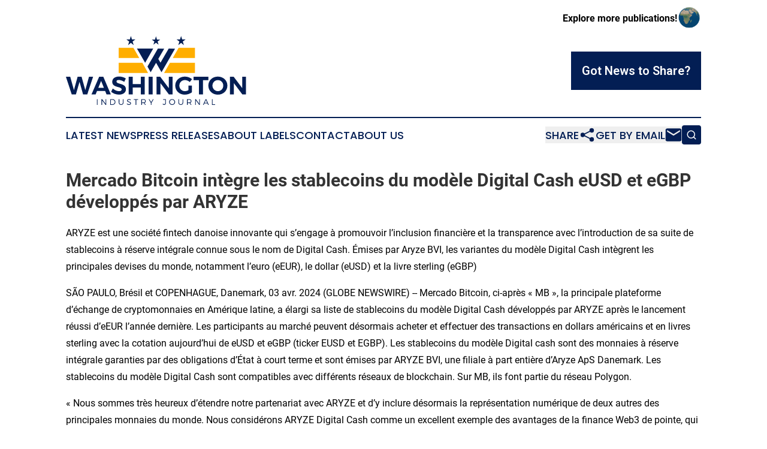

--- FILE ---
content_type: text/html;charset=utf-8
request_url: https://www.washingtonindustryjournal.com/article/700874924-mercado-bitcoin-int-gre-les-stablecoins-du-mod-le-digital-cash-eusd-et-egbp-d-velopp-s-par-aryze
body_size: 6586
content:
<!DOCTYPE html>
<html lang="en">
<head>
  <title>Mercado Bitcoin intègre les stablecoins du modèle Digital Cash eUSD et eGBP développés par ARYZE | Washington Industry Journal</title>
  <meta charset="utf-8">
  <meta name="viewport" content="width=device-width, initial-scale=1">
    <meta name="description" content="Washington Industry Journal is an online news publication focusing on industries in the Washington: Top industries and services news from Washington state">
    <link rel="icon" href="https://cdn.newsmatics.com/agp/sites/washingtonindustryjournal-favicon-1.png" type="image/png">
  <meta name="csrf-token" content="Zffb9OpE1v-1ZDv_Na9Td2B_t7aPlHKMbXoxndobiRs=">
  <meta name="csrf-param" content="authenticity_token">
  <link href="/css/styles.min.css?v1d0b8e25eaccc1ca72b30a2f13195adabfa54991" rel="stylesheet" data-turbo-track="reload">
  <link rel="stylesheet" href="/plugins/vanilla-cookieconsent/cookieconsent.css?v1d0b8e25eaccc1ca72b30a2f13195adabfa54991">
  
<style type="text/css">
    :root {
        --color-primary-background: rgba(3, 30, 84, 0.1);
        --color-primary: #031e54;
        --color-secondary: #9e6b00;
    }
</style>

  <script type="importmap">
    {
      "imports": {
          "adController": "/js/controllers/adController.js?v1d0b8e25eaccc1ca72b30a2f13195adabfa54991",
          "alertDialog": "/js/controllers/alertDialog.js?v1d0b8e25eaccc1ca72b30a2f13195adabfa54991",
          "articleListController": "/js/controllers/articleListController.js?v1d0b8e25eaccc1ca72b30a2f13195adabfa54991",
          "dialog": "/js/controllers/dialog.js?v1d0b8e25eaccc1ca72b30a2f13195adabfa54991",
          "flashMessage": "/js/controllers/flashMessage.js?v1d0b8e25eaccc1ca72b30a2f13195adabfa54991",
          "gptAdController": "/js/controllers/gptAdController.js?v1d0b8e25eaccc1ca72b30a2f13195adabfa54991",
          "hamburgerController": "/js/controllers/hamburgerController.js?v1d0b8e25eaccc1ca72b30a2f13195adabfa54991",
          "labelsDescription": "/js/controllers/labelsDescription.js?v1d0b8e25eaccc1ca72b30a2f13195adabfa54991",
          "searchController": "/js/controllers/searchController.js?v1d0b8e25eaccc1ca72b30a2f13195adabfa54991",
          "videoController": "/js/controllers/videoController.js?v1d0b8e25eaccc1ca72b30a2f13195adabfa54991",
          "navigationController": "/js/controllers/navigationController.js?v1d0b8e25eaccc1ca72b30a2f13195adabfa54991"          
      }
    }
  </script>
  <script>
      (function(w,d,s,l,i){w[l]=w[l]||[];w[l].push({'gtm.start':
      new Date().getTime(),event:'gtm.js'});var f=d.getElementsByTagName(s)[0],
      j=d.createElement(s),dl=l!='dataLayer'?'&l='+l:'';j.async=true;
      j.src='https://www.googletagmanager.com/gtm.js?id='+i+dl;
      f.parentNode.insertBefore(j,f);
      })(window,document,'script','dataLayer','GTM-KGCXW2X');
  </script>

  <script>
    window.dataLayer.push({
      'cookie_settings': 'delta'
    });
  </script>
</head>
<body class="df-5 is-subpage">
<noscript>
  <iframe src="https://www.googletagmanager.com/ns.html?id=GTM-KGCXW2X"
          height="0" width="0" style="display:none;visibility:hidden"></iframe>
</noscript>
<div class="layout">

  <!-- Top banner -->
  <div class="max-md:hidden w-full content universal-ribbon-inner flex justify-end items-center">
    <a href="https://www.affinitygrouppublishing.com/" target="_blank" class="brands">
      <span class="font-bold text-black">Explore more publications!</span>
      <div>
        <img src="/images/globe.png" height="40" width="40" class="icon-globe"/>
      </div>
    </a>
  </div>
  <header data-controller="hamburger">
  <div class="content">
    <div class="header-top">
      <div class="flex gap-2 masthead-container justify-between items-center">
        <div class="mr-4 logo-container">
          <a href="/">
              <img src="https://cdn.newsmatics.com/agp/sites/washingtonindustryjournal-logo-1.svg" alt="Washington Industry Journal"
                class="max-md:!h-[60px] lg:!max-h-[115px]" height="408264"
                width="auto" />
          </a>
        </div>
        <button class="hamburger relative w-8 h-6">
          <span aria-hidden="true"
            class="block absolute h-[2px] w-9 bg-[--color-primary] transform transition duration-500 ease-in-out -translate-y-[15px]"></span>
          <span aria-hidden="true"
            class="block absolute h-[2px] w-7 bg-[--color-primary] transform transition duration-500 ease-in-out translate-x-[7px]"></span>
          <span aria-hidden="true"
            class="block absolute h-[2px] w-9 bg-[--color-primary] transform transition duration-500 ease-in-out translate-y-[15px]"></span>
        </button>
        <a href="/submit-news" class="max-md:hidden button button-upload-content button-primary w-fit">
          <span>Got News to Share?</span>
        </a>
      </div>
      <!--  Screen size line  -->
      <div class="absolute bottom-0 -ml-[20px] w-screen h-[1px] bg-[--color-primary] z-50 md:hidden">
      </div>
    </div>
    <!-- Navigation bar -->
    <div class="navigation is-hidden-on-mobile" id="main-navigation">
      <div class="w-full md:hidden">
        <div data-controller="search" class="relative w-full">
  <div data-search-target="form" class="relative active">
    <form data-action="submit->search#performSearch" class="search-form">
      <input type="text" name="query" placeholder="Search..." data-search-target="input" class="search-input md:hidden" />
      <button type="button" data-action="click->search#toggle" data-search-target="icon" class="button-search">
        <img height="18" width="18" src="/images/search.svg" />
      </button>
    </form>
  </div>
</div>

      </div>
      <nav class="navigation-part">
          <a href="/latest-news" class="nav-link">
            Latest News
          </a>
          <a href="/press-releases" class="nav-link">
            Press Releases
          </a>
          <a href="/about-labels" class="nav-link">
            About Labels
          </a>
          <a href="/contact" class="nav-link">
            Contact
          </a>
          <a href="/about" class="nav-link">
            About Us
          </a>
      </nav>
      <div class="w-full md:w-auto md:justify-end">
        <div data-controller="navigation" class="header-actions hidden">
  <button class="nav-link flex gap-1 items-center" onclick="window.ShareDialog.openDialog()">
    <span data-navigation-target="text">
      Share
    </span>
    <span class="icon-share"></span>
  </button>
  <button onclick="window.AlertDialog.openDialog()" class="nav-link nav-link-email flex items-center gap-1.5">
    <span data-navigation-target="text">
      Get by Email
    </span>
    <span class="icon-mail"></span>
  </button>
  <div class="max-md:hidden">
    <div data-controller="search" class="relative w-full">
  <div data-search-target="form" class="relative active">
    <form data-action="submit->search#performSearch" class="search-form">
      <input type="text" name="query" placeholder="Search..." data-search-target="input" class="search-input md:hidden" />
      <button type="button" data-action="click->search#toggle" data-search-target="icon" class="button-search">
        <img height="18" width="18" src="/images/search.svg" />
      </button>
    </form>
  </div>
</div>

  </div>
</div>

      </div>
      <a href="/submit-news" class="md:hidden uppercase button button-upload-content button-primary w-fit">
        <span>Got News to Share?</span>
      </a>
      <a href="https://www.affinitygrouppublishing.com/" target="_blank" class="nav-link-agp">
        Explore more publications!
        <img src="/images/globe.png" height="35" width="35" />
      </a>
    </div>
  </div>
</header>

  <div id="main-content" class="content">
    <div id="flash-message"></div>
    <h1>Mercado Bitcoin intègre les stablecoins du modèle Digital Cash eUSD et eGBP développés par ARYZE</h1>
<div class="press-release">
  <h2>ARYZE est une soci&#xE9;t&#xE9; fintech danoise innovante qui s&#x2019;engage &#xE0; promouvoir l&#x2019;inclusion financi&#xE8;re et la transparence avec l&#x2019;introduction de sa suite de stablecoins &#xE0; r&#xE9;serve int&#xE9;grale connue sous le nom de Digital Cash. &#xC9;mises par Aryze BVI, les variantes du mod&#xE8;le Digital Cash int&#xE8;grent les principales devises du monde, notamment l&#x2019;euro (eEUR), le dollar (eUSD) et la livre sterling (eGBP)</h2>
      <p>S&#xC3;O PAULO, Br&#xE9;sil et COPENHAGUE, Danemark,  03 avr. 2024  (GLOBE NEWSWIRE) -- Mercado Bitcoin, ci-apr&#xE8;s &#xAB;&#xA0;MB&#xA0;&#xBB;, la principale plateforme d&#x2019;&#xE9;change de cryptomonnaies en Am&#xE9;rique latine, a &#xE9;largi sa liste de stablecoins du mod&#xE8;le Digital Cash d&#xE9;velopp&#xE9;s par ARYZE apr&#xE8;s le lancement r&#xE9;ussi d&#x2019;eEUR l&#x2019;ann&#xE9;e derni&#xE8;re. Les participants au march&#xE9; peuvent d&#xE9;sormais acheter et effectuer des transactions en dollars am&#xE9;ricains et en livres sterling avec la cotation aujourd&#x2019;hui de eUSD et eGBP (ticker EUSD et EGBP). Les stablecoins du mod&#xE8;le Digital cash sont des monnaies &#xE0; r&#xE9;serve int&#xE9;grale garanties par des obligations d&#x2019;&#xC9;tat &#xE0; court terme et sont &#xE9;mises par ARYZE BVI, une filiale &#xE0; part enti&#xE8;re d&#x2019;Aryze ApS Danemark. Les stablecoins du mod&#xE8;le Digital Cash sont compatibles avec diff&#xE9;rents r&#xE9;seaux de blockchain. Sur MB, ils font partie du r&#xE9;seau Polygon.<br></p>    <p>&#xAB;&#xA0;Nous sommes tr&#xE8;s heureux d&#x2019;&#xE9;tendre notre partenariat avec ARYZE et d&#x2019;y inclure d&#xE9;sormais la repr&#xE9;sentation num&#xE9;rique de deux autres des principales monnaies du monde. Nous consid&#xE9;rons ARYZE Digital Cash comme un excellent exemple des avantages de la finance Web3 de pointe, qui offre une protection et une s&#xE9;curit&#xE9; totales pour le stockage de la valeur gr&#xE2;ce &#xE0; une technologie d&#x2019;avant-garde&#xA0;&#xBB;, souligne Fabr&#xED;cio Tota, directeur des nouvelles affaires chez MB.</p>    <p>Jack Nikogosian, PDG d&#x2019;ARYZE, a comment&#xE9;&#xA0;: &#xAB;&#xA0;Nous sommes ravis d&#x2019;&#xE9;largir l&#x2019;empreinte de nos stablecoins du mod&#xE8;le Digital Cash avec Mercado Bitcoin. Leur communaut&#xE9; peut d&#xE9;sormais non seulement effectuer des transactions et des investissements dans les principales devises mondiales, mais aussi &#xE9;changer rapidement entre les paires de devises Digital Cash avec une facilit&#xE9; in&#xE9;gal&#xE9;e, gr&#xE2;ce &#xE0; notre structure innovante. Nos stablecoins servent de r&#xE9;serve de valeur s&#xFB;re et de couverture contre l&#x2019;inflation, simplifiant et enrichissant les moyens de subsistance financiers&#xA0;&#xBB;.</p>    <p>Digital Cash fonctionne de mani&#xE8;re constante avec un mod&#xE8;le de r&#xE9;serve int&#xE9;grale, att&#xE9;nuant les risques bancaires et de contrepartie, et il est plus que garanti. Le mod&#xE8;le Digital Cash est unique parmi les stablecoins car la conversion des devises est int&#xE9;gr&#xE9;e dans le tissu de chaque pi&#xE8;ce, conf&#xE9;rant une fongibilit&#xE9; in&#xE9;dite entre les principales paires de devises et rendant le Digital Cash d&#x2019;Aryze pertinent &#xE0; l&#x2019;&#xE9;chelle mondiale.</p>    <p>&#xC0; propos de Mercado Bitcoin (MB)&#xA0;: <u>Mercado Bitcoin est la plus principale plateforme d&#x2019;&#xE9;change de cryptomonnaies et d&#x2019;actifs alternatifs en Am&#xE9;rique latine, ainsi que la premi&#xE8;re licorne cryptographique du Br&#xE9;sil.</u> La soci&#xE9;t&#xE9; est membre de l&#x2019;Association br&#xE9;silienne de crypto&#xE9;conomie (ABCripto) et adh&#xE8;re &#xE0; son code de conduite, ainsi qu&#x2019;&#xE0; son autor&#xE9;gulation en mati&#xE8;re de pr&#xE9;vention du blanchiment d&#x2019;argent.</p>    <p>&#xC0; propos d&#x2019;ARYZE&#xA0;: ARYZE est une multinationale de la fintech dont la mission vise la r&#xE9;solution des enjeux financiers mondiaux et la promotion de l&#x2019;inclusion financi&#xE8;re pour la population non bancaris&#xE9;e dans le monde entier. ARYZE remplit cette mission avec le concours de ses partenaires strat&#xE9;giques, en d&#xE9;veloppant une gamme de produits et services exclusifs bas&#xE9;s sur la blockchain, notamment les stablecoins Digital Cash et le jeton natif RYZE &#xE9;mis par ARYZE BVI. Aryze est un fournisseur de services d&#x2019;actifs virtuels (VASP) enregistr&#xE9; aupr&#xE8;s de l&#x2019;autorit&#xE9; danoise des services financiers.</p>    <p>Contact&#xA0;:&#xA0;<br>Jack Nikogosian<br>PDG d&#x2019;ARYZE<br>jn@aryze.io</p>    <p> </p> <img class="__GNW8366DE3E__IMG" src="https://www.globenewswire.com/newsroom/ti?nf=MTAwMDkzMjg5OSM0MDE4MTIxNTIjMjI2MTk3Mw=="> <br><img src="https://ml-eu.globenewswire.com/media/OGI2NTFmMDYtZjYzOC00YzJlLTgxMmEtMmMzMGIyZjZlZjNiLTEyNzM1MjM=/tiny/Aryze.png" referrerpolicy="no-referrer-when-downgrade"><p><a href="https://www.globenewswire.com/NewsRoom/AttachmentNg/b099fe19-6a91-4757-8724-88340051617d" rel="nofollow"><img src="https://ml-eu.globenewswire.com/media/b099fe19-6a91-4757-8724-88340051617d/small/full-logo-h-bl-4000px-png.png" border="0" width="150" height="38" alt="Primary Logo"></a></p>
    <p>
  Legal Disclaimer:
</p>
<p>
  EIN Presswire provides this news content "as is" without warranty of any kind. We do not accept any responsibility or liability
  for the accuracy, content, images, videos, licenses, completeness, legality, or reliability of the information contained in this
  article. If you have any complaints or copyright issues related to this article, kindly contact the author above.
</p>
<img class="prtr" src="https://www.einpresswire.com/tracking/article.gif?t=5&a=zDtFEqMjRvSDm49y&i=8QP57XxThCzeXEli" alt="">
</div>

  </div>
</div>
<footer class="footer footer-with-line">
  <div class="content flex flex-col">
    <p class="footer-text text-sm mb-4 order-2 lg:order-1">© 1995-2026 Newsmatics Inc. dba Affinity Group Publishing &amp; Washington Industry Journal. All Rights Reserved.</p>
    <div class="footer-nav lg:mt-2 mb-[30px] lg:mb-0 flex gap-7 flex-wrap justify-center order-1 lg:order-2">
        <a href="/about" class="footer-link">About</a>
        <a href="/archive" class="footer-link">Press Release Archive</a>
        <a href="/submit-news" class="footer-link">Submit Press Release</a>
        <a href="/legal/terms" class="footer-link">Terms &amp; Conditions</a>
        <a href="/legal/dmca" class="footer-link">Copyright/DMCA Policy</a>
        <a href="/legal/privacy" class="footer-link">Privacy Policy</a>
        <a href="/contact" class="footer-link">Contact</a>
    </div>
  </div>
</footer>
<div data-controller="dialog" data-dialog-url-value="/" data-action="click->dialog#clickOutside">
  <dialog
    class="modal-shadow fixed backdrop:bg-black/20 z-40 text-left bg-white rounded-full w-[350px] h-[350px] overflow-visible"
    data-dialog-target="modal"
  >
    <div class="text-center h-full flex items-center justify-center">
      <button data-action="click->dialog#close" type="button" class="modal-share-close-button">
        ✖
      </button>
      <div>
        <div class="mb-4">
          <h3 class="font-bold text-[28px] mb-3">Share us</h3>
          <span class="text-[14px]">on your social networks:</span>
        </div>
        <div class="flex gap-6 justify-center text-center">
          <a href="https://www.facebook.com/sharer.php?u=https://www.washingtonindustryjournal.com" class="flex flex-col items-center font-bold text-[#4a4a4a] text-sm" target="_blank">
            <span class="h-[55px] flex items-center">
              <img width="40px" src="/images/fb.png" alt="Facebook" class="mb-2">
            </span>
            <span class="text-[14px]">
              Facebook
            </span>
          </a>
          <a href="https://www.linkedin.com/sharing/share-offsite/?url=https://www.washingtonindustryjournal.com" class="flex flex-col items-center font-bold text-[#4a4a4a] text-sm" target="_blank">
            <span class="h-[55px] flex items-center">
              <img width="40px" height="40px" src="/images/linkedin.png" alt="LinkedIn" class="mb-2">
            </span>
            <span class="text-[14px]">
            LinkedIn
            </span>
          </a>
        </div>
      </div>
    </div>
  </dialog>
</div>

<div data-controller="alert-dialog" data-action="click->alert-dialog#clickOutside">
  <dialog
    class="fixed backdrop:bg-black/20 modal-shadow z-40 text-left bg-white rounded-full w-full max-w-[450px] aspect-square overflow-visible"
    data-alert-dialog-target="modal">
    <div class="flex items-center text-center -mt-4 h-full flex-1 p-8 md:p-12">
      <button data-action="click->alert-dialog#close" type="button" class="modal-close-button">
        ✖
      </button>
      <div class="w-full" data-alert-dialog-target="subscribeForm">
        <img class="w-8 mx-auto mb-4" src="/images/agps.svg" alt="AGPs" />
        <p class="md:text-lg">Get the latest news on this topic.</p>
        <h3 class="dialog-title mt-4">SIGN UP FOR FREE TODAY</h3>
        <form data-action="submit->alert-dialog#submit" method="POST" action="/alerts">
  <input type="hidden" name="authenticity_token" value="Zffb9OpE1v-1ZDv_Na9Td2B_t7aPlHKMbXoxndobiRs=">

  <input data-alert-dialog-target="fullnameInput" type="text" name="fullname" id="fullname" autocomplete="off" tabindex="-1">
  <label>
    <input data-alert-dialog-target="emailInput" placeholder="Email address" name="email" type="email"
      value=""
      class="rounded-xs mb-2 block w-full bg-white px-4 py-2 text-gray-900 border-[1px] border-solid border-gray-600 focus:border-2 focus:border-gray-800 placeholder:text-gray-400"
      required>
  </label>
  <div class="text-red-400 text-sm" data-alert-dialog-target="errorMessage"></div>

  <input data-alert-dialog-target="timestampInput" type="hidden" name="timestamp" value="1769284998" autocomplete="off" tabindex="-1">

  <input type="submit" value="Sign Up"
    class="!rounded-[3px] w-full mt-2 mb-4 bg-primary px-5 py-2 leading-5 font-semibold text-white hover:color-primary/75 cursor-pointer">
</form>
<a data-action="click->alert-dialog#close" class="text-black underline hover:no-underline inline-block mb-4" href="#">No Thanks</a>
<p class="text-[15px] leading-[22px]">
  By signing to this email alert, you<br /> agree to our
  <a href="/legal/terms" class="underline text-primary hover:no-underline" target="_blank">Terms & Conditions</a>
</p>

      </div>
      <div data-alert-dialog-target="checkEmail" class="hidden">
        <img class="inline-block w-9" src="/images/envelope.svg" />
        <h3 class="dialog-title">Check Your Email</h3>
        <p class="text-lg mb-12">We sent a one-time activation link to <b data-alert-dialog-target="userEmail"></b>.
          Just click on the link to
          continue.</p>
        <p class="text-lg">If you don't see the email in your inbox, check your spam folder or <a
            class="underline text-primary hover:no-underline" data-action="click->alert-dialog#showForm" href="#">try
            again</a>
        </p>
      </div>

      <!-- activated -->
      <div data-alert-dialog-target="activated" class="hidden">
        <img class="w-8 mx-auto mb-4" src="/images/agps.svg" alt="AGPs" />
        <h3 class="dialog-title">SUCCESS</h3>
        <p class="text-lg">You have successfully confirmed your email and are subscribed to <b>
            Washington Industry Journal
          </b> daily
          news alert.</p>
      </div>
      <!-- alreadyActivated -->
      <div data-alert-dialog-target="alreadyActivated" class="hidden">
        <img class="w-8 mx-auto mb-4" src="/images/agps.svg" alt="AGPs" />
        <h3 class="dialog-title">Alert was already activated</h3>
        <p class="text-lg">It looks like you have already confirmed and are receiving the <b>
            Washington Industry Journal
          </b> daily news
          alert.</p>
      </div>
      <!-- activateErrorMessage -->
      <div data-alert-dialog-target="activateErrorMessage" class="hidden">
        <img class="w-8 mx-auto mb-4" src="/images/agps.svg" alt="AGPs" />
        <h3 class="dialog-title">Oops!</h3>
        <p class="text-lg mb-4">It looks like something went wrong. Please try again.</p>
        <form data-action="submit->alert-dialog#submit" method="POST" action="/alerts">
  <input type="hidden" name="authenticity_token" value="Zffb9OpE1v-1ZDv_Na9Td2B_t7aPlHKMbXoxndobiRs=">

  <input data-alert-dialog-target="fullnameInput" type="text" name="fullname" id="fullname" autocomplete="off" tabindex="-1">
  <label>
    <input data-alert-dialog-target="emailInput" placeholder="Email address" name="email" type="email"
      value=""
      class="rounded-xs mb-2 block w-full bg-white px-4 py-2 text-gray-900 border-[1px] border-solid border-gray-600 focus:border-2 focus:border-gray-800 placeholder:text-gray-400"
      required>
  </label>
  <div class="text-red-400 text-sm" data-alert-dialog-target="errorMessage"></div>

  <input data-alert-dialog-target="timestampInput" type="hidden" name="timestamp" value="1769284998" autocomplete="off" tabindex="-1">

  <input type="submit" value="Sign Up"
    class="!rounded-[3px] w-full mt-2 mb-4 bg-primary px-5 py-2 leading-5 font-semibold text-white hover:color-primary/75 cursor-pointer">
</form>
<a data-action="click->alert-dialog#close" class="text-black underline hover:no-underline inline-block mb-4" href="#">No Thanks</a>
<p class="text-[15px] leading-[22px]">
  By signing to this email alert, you<br /> agree to our
  <a href="/legal/terms" class="underline text-primary hover:no-underline" target="_blank">Terms & Conditions</a>
</p>

      </div>

      <!-- deactivated -->
      <div data-alert-dialog-target="deactivated" class="hidden">
        <img class="w-8 mx-auto mb-4" src="/images/agps.svg" alt="AGPs" />
        <h3 class="dialog-title">You are Unsubscribed!</h3>
        <p class="text-lg">You are no longer receiving the <b>
            Washington Industry Journal
          </b>daily news alert.</p>
      </div>
      <!-- alreadyDeactivated -->
      <div data-alert-dialog-target="alreadyDeactivated" class="hidden">
        <img class="w-8 mx-auto mb-4" src="/images/agps.svg" alt="AGPs" />
        <h3 class="dialog-title">You have already unsubscribed!</h3>
        <p class="text-lg">You are no longer receiving the <b>
            Washington Industry Journal
          </b> daily news alert.</p>
      </div>
      <!-- deactivateErrorMessage -->
      <div data-alert-dialog-target="deactivateErrorMessage" class="hidden">
        <img class="w-8 mx-auto mb-4" src="/images/agps.svg" alt="AGPs" />
        <h3 class="dialog-title">Oops!</h3>
        <p class="text-lg">Try clicking the Unsubscribe link in the email again and if it still doesn't work, <a
            href="/contact">contact us</a></p>
      </div>
    </div>
  </dialog>
</div>

<script src="/plugins/vanilla-cookieconsent/cookieconsent.umd.js?v1d0b8e25eaccc1ca72b30a2f13195adabfa54991"></script>
  <script src="/js/cookieconsent.js?v1d0b8e25eaccc1ca72b30a2f13195adabfa54991"></script>

<script type="module" src="/js/app.js?v1d0b8e25eaccc1ca72b30a2f13195adabfa54991"></script>
</body>
</html>
